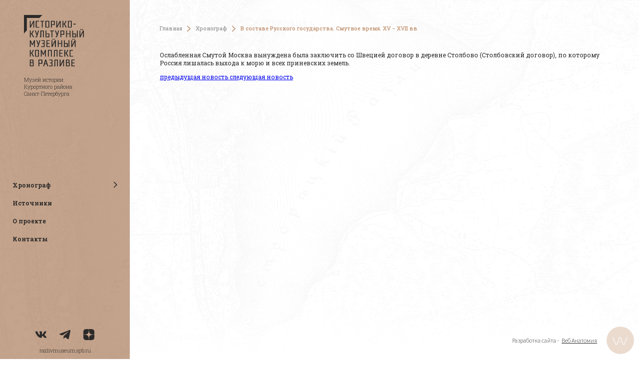

--- FILE ---
content_type: text/html; charset=UTF-8
request_url: https://sestroretskhistory.ru/khronograf/v-sostave-russkogo-gosudarstva-smutnoe-vremya-xv-xvii-vv/28/
body_size: 4726
content:
<!DOCTYPE html>
<html lang="ru">
  <head>
     <meta name="yandex-verification" content="4c5b1c27f4449adb" />
   <link rel="shortcut icon" href="/favicon.ico" type="image/x-icon" />
  	<meta http-equiv="X-UA-Compatible" content="IE=edge" />
  	<meta name="viewport" content="width=device-width, initial-scale=1, maximum-scale=1"/>
  	<meta name="format-detection" content="telephone=no">
  	<!-- Template Basic Images Start -->
  	<!-- <meta property="og:image" content="path/to/image.jpg"> -->
   <title>Хронограф</title>
   <link href="https://fonts.googleapis.com/css2?family=Roboto+Slab:wght@300;400;500;600;700&display=swap" rel="stylesheet">
   <link href="https://fonts.googleapis.com/css2?family=Source+Sans+Pro:wght@300;400;600;700&display=swap" rel="stylesheet">
   <script type="text/javascript" src="https://aishek.github.io/jquery-animateNumber/javascripts/jquery.animateNumber.js"></script>
<meta http-equiv="Content-Type" content="text/html; charset=UTF-8" />
<meta name="robots" content="index, follow" />
<meta name="keywords" content="Keywords" />
<meta name="description" content="Description" />
<link href="/bitrix/cache/css/s1/inner/page_0b7b3fe96fdaa262fb1fe1d4a28ae53b/page_0b7b3fe96fdaa262fb1fe1d4a28ae53b_v1.css?1687891971409" type="text/css"  rel="stylesheet" />
<link href="/bitrix/cache/css/s1/inner/template_00e3641e9033e106f90462ba7f665375/template_00e3641e9033e106f90462ba7f665375_v1.css?168787083362792" type="text/css"  data-template-style="true" rel="stylesheet" />
<script type="text/javascript" src="/assets/development/js/jquery.min.js?168240290386927"></script>
<script type="text/javascript" src="/local/templates/.default/js/jquery.fancybox.min.js?168240290368253"></script>
<script type="text/javascript" src="/local/templates/.default/js/jquery.animateNumber.js?16824029035382"></script>
<script type="text/javascript" src="/assets/development/js/slick.min.js?168240290342863"></script>
<script type="text/javascript" src="/assets/development/js/main.js?16824029032563"></script>
<script type="text/javascript" src="/local/templates/.default/components/bitrix/menu/horizontal_multilevel1/script.js?1682402903470"></script>
<script type="text/javascript">var _ba = _ba || []; _ba.push(["aid", "53c30787091224f96b8f00381c2dac08"]); _ba.push(["host", "sestroretskhistory.ru"]); (function() {var ba = document.createElement("script"); ba.type = "text/javascript"; ba.async = true;ba.src = (document.location.protocol == "https:" ? "https://" : "http://") + "bitrix.info/ba.js";var s = document.getElementsByTagName("script")[0];s.parentNode.insertBefore(ba, s);})();</script>


</head>
<body>


<!-- HEADER  -->
<div class="nav-btn">
  <div class="nav-icon">
    <div class="nav-icon_line"></div>
    <div class="nav-icon_line"></div>
    <div class="nav-icon_line"></div>
  </div>
</div>


<section class="section-inner">
   <a href="/" class="logo-mobile">
     <img src="/assets/development/images/logo.svg" alt="">
   </a>
  <aside class="aside-menu">
  <div class="aside-menu_top">
    <a href="/" class="logo"><img src="/assets/development/images/logo.svg" alt="Историко-культурный музейный комплекс в разливе"></a>
    <div class="aside-menu-title"><span>Музей истории</span> <span>Курортного района</span> Санкт-Петербурга</div>
  </div>
    



<nav class="nav">
<ul class="nav_list content-wrap">
      <li class="nav_item dopmenu">
        <div class="nav_link">Хронограф</div>
        <div class="dopmenu-btn"></div>
        <div class="menu">
                      <div class="menu_block">
              <div href="#" class="menu_title no_link">Раздел I. «Наша предыстория»<br>(от каменного века до Петра I)</div>
                              <a href="/khronograf/predystoriya/" class="menu_link">Предыстория</a>
                              <a href="/khronograf/period-novgorodskogo-i-shvedskogo-vladenij/" class="menu_link">Период Новгородского и шведского владений</a>
                              <a href="/khronograf/v-sostave-russkogo-gosudarstva-smutnoe-vremya-xv-xvii-vv/" class="menu_link">В составе Русского государства. Смутное время. XV − XVII вв</a>
                          </div>
                      <div class="menu_block">
              <div href="#" class="menu_title no_link">Раздел II. Петровская эпоха</div>
                              <a href="/khronograf/petra-tvorene-petrovskij-period/" class="menu_link">«Петра творенье». Петровский период</a>
                              <a href="/khronograf/period-dvorcovyh-perevorotov-ch-1/" class="menu_link">Период дворцовых переворотов. </a>
                          </div>
                      <div class="menu_block">
              <div href="#" class="menu_title no_link">Раздел III. Долгий XIX век</div>
                              <a href="/khronograf/period-pravleniya-aleksandra-I/" class="menu_link">Период правления Александра I</a>
                              <a href="/khronograf/period-pravleniya-nicholas-I/" class="menu_link">Период правления Николая I</a>
                              <a href="/khronograf/period-pravleniya-aleksandra-II/" class="menu_link">Период правления Александра II</a>
                              <a href="/khronograf/period-pravleniya-aleksandra-III/" class="menu_link">Период правления Александра III</a>
                              <a href="/khronograf/period-pravleniya-nicholas-II/" class="menu_link">Период правления Николая II</a>
                          </div>
                      <div class="menu_block">
              <div href="#" class="menu_title no_link">Раздел IV. Короткий XX век</div>
                              <a href="/khronograf/velikaya-rossijskaya-revolyuciya/" class="menu_link">Великая российская революция</a>
                              <a href="/khronograf/grazhdanskaya-vojna /" class="menu_link">Гражданская война </a>
                              <a href="/khronograf/period-nep/" class="menu_link">Период НЭП</a>
                              <a href="/khronograf/industrializaciya/" class="menu_link">Индустриализация</a>
                              <a href="/khronograf/velikaya-otechestvennaya-voyna/" class="menu_link">Великая Отечественная война</a>
                          </div>
                            </div>
      </li>
				<li class="nav_item lvl_1 "><a class="nav_link lvl_1" href="/istochniki/">Источники</a></li>
						<li class="nav_item lvl_1 "><a class="nav_link lvl_1" href="/o-proekte/">О проекте</a></li>
						<li class="nav_item lvl_1 "><a class="nav_link lvl_1" href="/kontakty/">Контакты</a></li>
		</ul>
</nav>

  <div class="aside-menu_bottom">
    <div class="social">
            <a href="https://vk.com/museums_in_razliv" target="blank" class="social_item">
        <svg width="32" height="20" viewBox="0 0 32 20" fill="none" xmlns="http://www.w3.org/2000/svg">
          <path d="M26.5533 11.3707C26.036 10.7174 26.184 10.4267 26.5533 9.84275C26.56 9.83608 30.8307 3.93475 31.2707 1.93341L31.2733 1.93208C31.492 1.20275 31.2733 0.666748 30.216 0.666748H26.7173C25.8267 0.666748 25.416 1.12675 25.196 1.64141C25.196 1.64141 23.4147 5.90541 20.8947 8.66941C20.0813 9.46808 19.7053 9.72408 19.2613 9.72408C19.0427 9.72408 18.7027 9.46808 18.7027 8.73875V1.93208C18.7027 1.05741 18.4533 0.666748 17.716 0.666748H12.2147C11.656 0.666748 11.324 1.07475 11.324 1.45475C11.324 2.28408 12.584 2.47475 12.7147 4.80808V9.87075C12.7147 10.9801 12.5133 11.1841 12.0667 11.1841C10.8773 11.1841 7.99067 6.90275 6.28 2.00275C5.93467 1.05208 5.59733 0.668081 4.7 0.668081H1.2C0.201333 0.668081 0 1.12808 0 1.64275C0 2.55208 1.18933 7.07341 5.53067 13.0467C8.424 17.1241 12.4987 19.3334 16.2053 19.3334C18.4333 19.3334 18.7053 18.8427 18.7053 17.9987C18.7053 14.1027 18.504 13.7347 19.62 13.7347C20.1373 13.7347 21.028 13.9907 23.108 15.9574C25.4853 18.2894 25.876 19.3334 27.2067 19.3334H30.7053C31.7027 19.3334 32.208 18.8427 31.9173 17.8747C31.252 15.8387 26.756 11.6507 26.5533 11.3707Z"/>
        </svg>
      </a>
            <a href="https://t.me/museums_in_razliv" target="blank" class="social_item">
        <svg width="32" height="28" viewBox="0 0 32 28" fill="none" xmlns="http://www.w3.org/2000/svg">
          <path d="M12.5562 18.2412L12.0269 25.6865C12.7842 25.6865 13.1122 25.3612 13.5056 24.9705L17.0562 21.5772L24.4136 26.9652C25.7629 27.7172 26.7136 27.3212 27.0776 25.7239L31.9069 3.09456L31.9082 3.09322C32.3362 1.09856 31.1869 0.318556 29.8722 0.80789L1.48557 11.6759C-0.451763 12.4279 -0.42243 13.5079 1.15624 13.9972L8.41357 16.2545L25.2709 5.70655C26.0642 5.18122 26.7856 5.47189 26.1922 5.99722L12.5562 18.2412Z"/>
        </svg>
      </a>
      <a href="https://zen.yandex.ru/id/5ebd9e043377b63e06ed0ac6" target="blank" class="social_item">
        <svg width="32" height="32" viewBox="0 0 32 32" fill="none" xmlns="http://www.w3.org/2000/svg">
          <path fill-rule="evenodd" clip-rule="evenodd" d="M15.8235 0C9.22845 0.000626892 4.65863 0.0225682 2.3129 2.31323C0.0223548 4.65843 0.000408952 9.44287 0.000408952 15.8234C7.08525 15.6096 10.3251 15.4322 12.9091 12.9089C15.4323 10.3249 15.6097 7.08513 15.8235 0ZM2.31249 29.687C0.021946 27.3418 0 22.5574 0 16.1769C7.08485 16.3907 10.3247 16.5681 12.9087 19.0913C15.4319 21.6753 15.6093 24.9151 15.8231 31.9997C9.22805 31.9997 4.65822 31.9783 2.31249 29.687ZM16.1768 31.9997C16.3906 24.9151 16.5681 21.6753 19.0912 19.0913C21.6752 16.5681 24.9151 16.3907 31.9999 16.1769C31.9993 22.5574 31.9773 27.3418 29.6868 29.687C27.3411 31.9783 22.7719 31.9997 16.1768 31.9997ZM16.1768 0C16.3906 7.08513 16.5681 10.3249 19.0912 12.9089C21.6752 15.4322 24.9151 15.6096 31.9999 15.8234C31.9993 9.44287 31.9773 4.65843 29.6868 2.31323C27.3411 0.0225682 22.7719 0.000626892 16.1768 0Z"/>
        </svg>

      </a>
    </div><!-- end social -->

    <a href="https://www.razlivmuseum.spb.ru/" class="aside-menu-link" target="_blank">razlivmuseum.spb.ru</a>
  </div>

</aside>
<div class="section-content section-content--inner">
    <div class="inner">
  
      <div class="breadcrumbs"><a class="breadcrumbs_item" href="/" title="Главная">Главная</a><a class="breadcrumbs_item" href="/khronograf/" title="Хронограф">Хронограф</a><a href="#" class="breadcrumbs_item active" title="В составе Русского государства. Смутное время. XV − XVII вв">В составе Русского государства. Смутное время. XV − XVII вв</a></div>      <!-- Хронограф -->
      <!-- /khronograf/v-sostave-russkogo-gosudarstva-smutnoe-vremya-xv-xvii-vv/28/ -->
      <div class="date thin"></div>
      <div class="news-body">
		        <div class="news-body_text">
          <p>
	 Ослабленная Смутой Москва вынуждена была заключить со Швецией договор в деревне Столбово (Столбовский договор), по которому Россия лишалась выхода к морю и всех приневских земель.<br>
</p>

        </div>
      </div>
      <div class="news-controls">
		        <a href="/khronograf/v-sostave-russkogo-gosudarstva-smutnoe-vremya-xv-xvii-vv/29/" class="news-controls_item prev">
          <span class="news-controls_title">предыдущая новость</span>
          <span class="news-controls_icon"></span>
        </a>
				        <a href="/khronograf/v-sostave-russkogo-gosudarstva-smutnoe-vremya-xv-xvii-vv/27/" class="news-controls_item next">
          <span class="news-controls_icon"></span>
          <span class="news-controls_title">следующая новость</span>
        </a>
      </div>
</div>

<br>
   </div>
</div>
   <div class="dev dev--hidden-mobile">
      <span>Разработка сайта -</span>
      <a href="https://webanatomy.ru/" target="_blank">Веб Анатомия</a>
      <img src="/assets/development/images/wa.svg" alt="">
   </div>
</section>
<!-- Yandex.Metrika counter -->
<script type="text/javascript" >
   (function(m,e,t,r,i,k,a){m[i]=m[i]||function(){(m[i].a=m[i].a||[]).push(arguments)};
   m[i].l=1*new Date();k=e.createElement(t),a=e.getElementsByTagName(t)[0],k.async=1,k.src=r,a.parentNode.insertBefore(k,a)})
   (window, document, "script", "https://mc.yandex.ru/metrika/tag.js", "ym");

   ym(69664915, "init", {
        clickmap:true,
        trackLinks:true,
        accurateTrackBounce:true,
        webvisor:true
   });
</script>
<noscript><div><img src="https://mc.yandex.ru/watch/69664915" style="position:absolute; left:-9999px;" alt="" /></div></noscript>
<!-- /Yandex.Metrika counter -->
<!-- Global site tag (gtag.js) - Google Analytics -->
<script async src="https://www.googletagmanager.com/gtag/js?id=G-LG8J8XM248"></script>
<script>
  window.dataLayer = window.dataLayer || [];
  function gtag(){dataLayer.push(arguments);}
  gtag('js', new Date());

  gtag('config', 'G-LG8J8XM248');
</script>
</body>
</html>


--- FILE ---
content_type: text/css
request_url: https://sestroretskhistory.ru/bitrix/cache/css/s1/inner/page_0b7b3fe96fdaa262fb1fe1d4a28ae53b/page_0b7b3fe96fdaa262fb1fe1d4a28ae53b_v1.css?1687891971409
body_size: 235
content:


/* Start:/local/templates/.default/components/bitrix/news/khronograf/bitrix/news.detail/.default/style.css?1682402903155*/
div.news-detail
{
	word-wrap: break-word;
}
div.news-detail img.detail_picture
{
	float:left;
	margin:0 8px 6px 1px;
}
.news-date-time
{
	color:#486DAA;
}

/* End */
/* /local/templates/.default/components/bitrix/news/khronograf/bitrix/news.detail/.default/style.css?1682402903155 */


--- FILE ---
content_type: text/css
request_url: https://sestroretskhistory.ru/bitrix/cache/css/s1/inner/template_00e3641e9033e106f90462ba7f665375/template_00e3641e9033e106f90462ba7f665375_v1.css?168787083362792
body_size: 10230
content:


/* Start:/local/templates/.default/css/jquery.fancybox.min.css?168240290312795*/
body.compensate-for-scrollbar{overflow:hidden}.fancybox-active{height:auto}.fancybox-is-hidden{left:-9999px;margin:0;position:absolute!important;top:-9999px;visibility:hidden}.fancybox-container{-webkit-backface-visibility:hidden;height:100%;left:0;outline:none;position:fixed;-webkit-tap-highlight-color:transparent;top:0;-ms-touch-action:manipulation;touch-action:manipulation;transform:translateZ(0);width:100%;z-index:99992}.fancybox-container *{box-sizing:border-box}.fancybox-bg,.fancybox-inner,.fancybox-outer,.fancybox-stage{bottom:0;left:0;position:absolute;right:0;top:0}.fancybox-outer{-webkit-overflow-scrolling:touch;overflow-y:auto}.fancybox-bg{background:#1e1e1e;opacity:0;transition-duration:inherit;transition-property:opacity;transition-timing-function:cubic-bezier(.47,0,.74,.71)}.fancybox-is-open .fancybox-bg{opacity:.9;transition-timing-function:cubic-bezier(.22,.61,.36,1)}.fancybox-caption,.fancybox-infobar,.fancybox-navigation .fancybox-button,.fancybox-toolbar{direction:ltr;opacity:0;position:absolute;transition:opacity .25s ease,visibility 0s ease .25s;visibility:hidden;z-index:99997}.fancybox-show-caption .fancybox-caption,.fancybox-show-infobar .fancybox-infobar,.fancybox-show-nav .fancybox-navigation .fancybox-button,.fancybox-show-toolbar .fancybox-toolbar{opacity:1;transition:opacity .25s ease 0s,visibility 0s ease 0s;visibility:visible}.fancybox-infobar{color:#ccc;font-size:13px;-webkit-font-smoothing:subpixel-antialiased;height:44px;left:0;line-height:44px;min-width:44px;mix-blend-mode:difference;padding:0 10px;pointer-events:none;top:0;-webkit-touch-callout:none;-webkit-user-select:none;-moz-user-select:none;-ms-user-select:none;user-select:none}.fancybox-toolbar{right:0;top:0}.fancybox-stage{direction:ltr;overflow:visible;transform:translateZ(0);z-index:99994}.fancybox-is-open .fancybox-stage{overflow:hidden}.fancybox-slide{-webkit-backface-visibility:hidden;display:none;height:100%;left:0;outline:none;overflow:auto;-webkit-overflow-scrolling:touch;padding:44px;position:absolute;text-align:center;top:0;transition-property:transform,opacity;white-space:normal;width:100%;z-index:99994}.fancybox-slide:before{content:"";display:inline-block;font-size:0;height:100%;vertical-align:middle;width:0}.fancybox-is-sliding .fancybox-slide,.fancybox-slide--current,.fancybox-slide--next,.fancybox-slide--previous{display:block}.fancybox-slide--image{overflow:hidden;padding:44px 0}.fancybox-slide--image:before{display:none}.fancybox-slide--html{padding:6px}.fancybox-content{background:#fff;display:inline-block;margin:0;max-width:100%;overflow:auto;-webkit-overflow-scrolling:touch;padding:44px;position:relative;text-align:left;vertical-align:middle}.fancybox-slide--image .fancybox-content{animation-timing-function:cubic-bezier(.5,0,.14,1);-webkit-backface-visibility:hidden;background:transparent;background-repeat:no-repeat;background-size:100% 100%;left:0;max-width:none;overflow:visible;padding:0;position:absolute;top:0;transform-origin:top left;transition-property:transform,opacity;-webkit-user-select:none;-moz-user-select:none;-ms-user-select:none;user-select:none;z-index:99995}.fancybox-can-zoomOut .fancybox-content{cursor:zoom-out}.fancybox-can-zoomIn .fancybox-content{cursor:zoom-in}.fancybox-can-pan .fancybox-content,.fancybox-can-swipe .fancybox-content{cursor:grab}.fancybox-is-grabbing .fancybox-content{cursor:grabbing}.fancybox-container [data-selectable=true]{cursor:text}.fancybox-image,.fancybox-spaceball{background:transparent;border:0;height:100%;left:0;margin:0;max-height:none;max-width:none;padding:0;position:absolute;top:0;-webkit-user-select:none;-moz-user-select:none;-ms-user-select:none;user-select:none;width:100%}.fancybox-spaceball{z-index:1}.fancybox-slide--iframe .fancybox-content,.fancybox-slide--map .fancybox-content,.fancybox-slide--pdf .fancybox-content,.fancybox-slide--video .fancybox-content{height:100%;overflow:visible;padding:0;width:100%}.fancybox-slide--video .fancybox-content{background:#000}.fancybox-slide--map .fancybox-content{background:#e5e3df}.fancybox-slide--iframe .fancybox-content{background:#fff}.fancybox-iframe,.fancybox-video{background:transparent;border:0;display:block;height:100%;margin:0;overflow:hidden;padding:0;width:100%}.fancybox-iframe{left:0;position:absolute;top:0}.fancybox-error{background:#fff;cursor:default;max-width:400px;padding:40px;width:100%}.fancybox-error p{color:#444;font-size:16px;line-height:20px;margin:0;padding:0}.fancybox-button{background:rgba(30,30,30,.6);border:0;border-radius:0;box-shadow:none;cursor:pointer;display:inline-block;height:44px;margin:0;padding:10px;position:relative;transition:color .2s;vertical-align:top;visibility:inherit;width:44px}.fancybox-button,.fancybox-button:link,.fancybox-button:visited{color:#ccc}.fancybox-button:hover{color:#fff}.fancybox-button:focus{outline:none}.fancybox-button.fancybox-focus{outline:1px dotted}.fancybox-button[disabled],.fancybox-button[disabled]:hover{color:#888;cursor:default;outline:none}.fancybox-button div{height:100%}.fancybox-button svg{display:block;height:100%;overflow:visible;position:relative;width:100%}.fancybox-button svg path{fill:currentColor;stroke-width:0}.fancybox-button--fsenter svg:nth-child(2),.fancybox-button--fsexit svg:first-child,.fancybox-button--pause svg:first-child,.fancybox-button--play svg:nth-child(2){display:none}.fancybox-progress{background:#ff5268;height:2px;left:0;position:absolute;right:0;top:0;transform:scaleX(0);transform-origin:0;transition-property:transform;transition-timing-function:linear;z-index:99998}.fancybox-close-small{background:transparent;border:0;border-radius:0;color:#ccc;cursor:pointer;opacity:.8;padding:8px;position:absolute;right:-12px;top:-44px;z-index:401}.fancybox-close-small:hover{color:#fff;opacity:1}.fancybox-slide--html .fancybox-close-small{color:currentColor;padding:10px;right:0;top:0}.fancybox-slide--image.fancybox-is-scaling .fancybox-content{overflow:hidden}.fancybox-is-scaling .fancybox-close-small,.fancybox-is-zoomable.fancybox-can-pan .fancybox-close-small{display:none}.fancybox-navigation .fancybox-button{background-clip:content-box;height:100px;opacity:0;position:absolute;top:calc(50% - 50px);width:70px}.fancybox-navigation .fancybox-button div{padding:7px}.fancybox-navigation .fancybox-button--arrow_left{left:0;left:env(safe-area-inset-left);padding:31px 26px 31px 6px}.fancybox-navigation .fancybox-button--arrow_right{padding:31px 6px 31px 26px;right:0;right:env(safe-area-inset-right)}.fancybox-caption{background:linear-gradient(0deg,rgba(0,0,0,.85) 0,rgba(0,0,0,.3) 50%,rgba(0,0,0,.15) 65%,rgba(0,0,0,.075) 75.5%,rgba(0,0,0,.037) 82.85%,rgba(0,0,0,.019) 88%,transparent);bottom:0;color:#eee;font-size:14px;font-weight:400;left:0;line-height:1.5;padding:75px 44px 25px;pointer-events:none;right:0;text-align:center;z-index:99996}@supports (padding:max(0px)){.fancybox-caption{padding:75px max(44px,env(safe-area-inset-right)) max(25px,env(safe-area-inset-bottom)) max(44px,env(safe-area-inset-left))}}.fancybox-caption--separate{margin-top:-50px}.fancybox-caption__body{max-height:50vh;overflow:auto;pointer-events:all}.fancybox-caption a,.fancybox-caption a:link,.fancybox-caption a:visited{color:#ccc;text-decoration:none}.fancybox-caption a:hover{color:#fff;text-decoration:underline}.fancybox-loading{animation:a 1s linear infinite;background:transparent;border:4px solid #888;border-bottom-color:#fff;border-radius:50%;height:50px;left:50%;margin:-25px 0 0 -25px;opacity:.7;padding:0;position:absolute;top:50%;width:50px;z-index:99999}@keyframes a{to{transform:rotate(1turn)}}.fancybox-animated{transition-timing-function:cubic-bezier(0,0,.25,1)}.fancybox-fx-slide.fancybox-slide--previous{opacity:0;transform:translate3d(-100%,0,0)}.fancybox-fx-slide.fancybox-slide--next{opacity:0;transform:translate3d(100%,0,0)}.fancybox-fx-slide.fancybox-slide--current{opacity:1;transform:translateZ(0)}.fancybox-fx-fade.fancybox-slide--next,.fancybox-fx-fade.fancybox-slide--previous{opacity:0;transition-timing-function:cubic-bezier(.19,1,.22,1)}.fancybox-fx-fade.fancybox-slide--current{opacity:1}.fancybox-fx-zoom-in-out.fancybox-slide--previous{opacity:0;transform:scale3d(1.5,1.5,1.5)}.fancybox-fx-zoom-in-out.fancybox-slide--next{opacity:0;transform:scale3d(.5,.5,.5)}.fancybox-fx-zoom-in-out.fancybox-slide--current{opacity:1;transform:scaleX(1)}.fancybox-fx-rotate.fancybox-slide--previous{opacity:0;transform:rotate(-1turn)}.fancybox-fx-rotate.fancybox-slide--next{opacity:0;transform:rotate(1turn)}.fancybox-fx-rotate.fancybox-slide--current{opacity:1;transform:rotate(0deg)}.fancybox-fx-circular.fancybox-slide--previous{opacity:0;transform:scale3d(0,0,0) translate3d(-100%,0,0)}.fancybox-fx-circular.fancybox-slide--next{opacity:0;transform:scale3d(0,0,0) translate3d(100%,0,0)}.fancybox-fx-circular.fancybox-slide--current{opacity:1;transform:scaleX(1) translateZ(0)}.fancybox-fx-tube.fancybox-slide--previous{transform:translate3d(-100%,0,0) scale(.1) skew(-10deg)}.fancybox-fx-tube.fancybox-slide--next{transform:translate3d(100%,0,0) scale(.1) skew(10deg)}.fancybox-fx-tube.fancybox-slide--current{transform:translateZ(0) scale(1)}@media (max-height:576px){.fancybox-slide{padding-left:6px;padding-right:6px}.fancybox-slide--image{padding:6px 0}.fancybox-close-small{right:-6px}.fancybox-slide--image .fancybox-close-small{background:#4e4e4e;color:#f2f4f6;height:36px;opacity:1;padding:6px;right:0;top:0;width:36px}.fancybox-caption{padding-left:12px;padding-right:12px}@supports (padding:max(0px)){.fancybox-caption{padding-left:max(12px,env(safe-area-inset-left));padding-right:max(12px,env(safe-area-inset-right))}}}.fancybox-share{background:#f4f4f4;border-radius:3px;max-width:90%;padding:30px;text-align:center}.fancybox-share h1{color:#222;font-size:35px;font-weight:700;margin:0 0 20px}.fancybox-share p{margin:0;padding:0}.fancybox-share__button{border:0;border-radius:3px;display:inline-block;font-size:14px;font-weight:700;line-height:40px;margin:0 5px 10px;min-width:130px;padding:0 15px;text-decoration:none;transition:all .2s;-webkit-user-select:none;-moz-user-select:none;-ms-user-select:none;user-select:none;white-space:nowrap}.fancybox-share__button:link,.fancybox-share__button:visited{color:#fff}.fancybox-share__button:hover{text-decoration:none}.fancybox-share__button--fb{background:#3b5998}.fancybox-share__button--fb:hover{background:#344e86}.fancybox-share__button--pt{background:#bd081d}.fancybox-share__button--pt:hover{background:#aa0719}.fancybox-share__button--tw{background:#1da1f2}.fancybox-share__button--tw:hover{background:#0d95e8}.fancybox-share__button svg{height:25px;margin-right:7px;position:relative;top:-1px;vertical-align:middle;width:25px}.fancybox-share__button svg path{fill:#fff}.fancybox-share__input{background:transparent;border:0;border-bottom:1px solid #d7d7d7;border-radius:0;color:#5d5b5b;font-size:14px;margin:10px 0 0;outline:none;padding:10px 15px;width:100%}.fancybox-thumbs{background:#ddd;bottom:0;display:none;margin:0;-webkit-overflow-scrolling:touch;-ms-overflow-style:-ms-autohiding-scrollbar;padding:2px 2px 4px;position:absolute;right:0;-webkit-tap-highlight-color:rgba(0,0,0,0);top:0;width:212px;z-index:99995}.fancybox-thumbs-x{overflow-x:auto;overflow-y:hidden}.fancybox-show-thumbs .fancybox-thumbs{display:block}.fancybox-show-thumbs .fancybox-inner{right:212px}.fancybox-thumbs__list{font-size:0;height:100%;list-style:none;margin:0;overflow-x:hidden;overflow-y:auto;padding:0;position:absolute;position:relative;white-space:nowrap;width:100%}.fancybox-thumbs-x .fancybox-thumbs__list{overflow:hidden}.fancybox-thumbs-y .fancybox-thumbs__list::-webkit-scrollbar{width:7px}.fancybox-thumbs-y .fancybox-thumbs__list::-webkit-scrollbar-track{background:#fff;border-radius:10px;box-shadow:inset 0 0 6px rgba(0,0,0,.3)}.fancybox-thumbs-y .fancybox-thumbs__list::-webkit-scrollbar-thumb{background:#2a2a2a;border-radius:10px}.fancybox-thumbs__list a{-webkit-backface-visibility:hidden;backface-visibility:hidden;background-color:rgba(0,0,0,.1);background-position:50%;background-repeat:no-repeat;background-size:cover;cursor:pointer;float:left;height:75px;margin:2px;max-height:calc(100% - 8px);max-width:calc(50% - 4px);outline:none;overflow:hidden;padding:0;position:relative;-webkit-tap-highlight-color:transparent;width:100px}.fancybox-thumbs__list a:before{border:6px solid #ff5268;bottom:0;content:"";left:0;opacity:0;position:absolute;right:0;top:0;transition:all .2s cubic-bezier(.25,.46,.45,.94);z-index:99991}.fancybox-thumbs__list a:focus:before{opacity:.5}.fancybox-thumbs__list a.fancybox-thumbs-active:before{opacity:1}@media (max-width:576px){.fancybox-thumbs{width:110px}.fancybox-show-thumbs .fancybox-inner{right:110px}.fancybox-thumbs__list a{max-width:calc(100% - 10px)}}
/* End */


/* Start:/assets/development/css/main.css?168240290346549*/
* {
  outline: none;
  -webkit-box-sizing: border-box;
  box-sizing: border-box; }

*::before, *::after {
  -webkit-box-sizing: border-box;
  box-sizing: border-box; }

html {
  font-size: 16px; }
  @media (max-width: 1600px) {
    html {
      font-size: 14px; } }
  @media (max-width: 1400px) {
    html {
      font-size: 13px; } }
  @media (max-width: 1300px) {
    html {
      font-size: 12px; } }
  @media (max-width: 1024px) {
    html {
      font-size: 13px; } }
  @media (max-width: 768px) {
    html {
      font-size: 12px; } }
  @media (max-width: 480px) {
    html {
      font-size: 11px; } }

body {
  background-color: #fff;
  margin: 0;
  min-height: 100vh;
  scroll-behavior: smooth;
  font-size: 1rem;
  display: -webkit-box;
  display: -ms-flexbox;
  display: flex;
  -webkit-box-orient: vertical;
  -webkit-box-direction: normal;
  -ms-flex-direction: column;
  flex-direction: column;
  font-family: 'Roboto Slab', serif;
  color: #2B2A29; }

.main-inner {
  -webkit-box-flex: 1;
  -ms-flex-positive: 1;
  flex-grow: 1; }

ul[class], ol[class] {
  list-style: none;
  padding: 0;
  margin: 0; }

h1[class], h2[class], h3[class], h4[class], h5[class] {
  margin-top: 0; }

.uppercase {
  text-transform: uppercase; }

img {
  max-width: 100%;
  display: block; }

input, button, textarea, select {
  font: inherit; }

.container {
  max-width: 1920px;
  width: 100%;
  margin: 0 auto; }

.no-scroll {
  overflow: hidden; }

.link {
  color: #BE8E6B; }
  .link:hover {
    text-decoration: none; }

.section-main {
  width: 100%;
  height: 100vh;
  min-height: 800px;
  display: -webkit-box;
  display: -ms-flexbox;
  display: flex;
  -webkit-box-pack: end;
  -ms-flex-pack: end;
  justify-content: flex-end; }
  @media (max-width: 1700px) {
    .section-main {
      min-height: 670px; } }
  @media (max-width: 1600px) {
    .section-main {
      min-height: 550px; } }
  @media (max-width: 480px) {
    .section-main {
      min-height: 400px; } }

.aside-menu {
  width: 344px;
  z-index: 60;
  height: 100%;
  background-color: #C3A28A;
  background-image: url(/assets/development/css/../images/menu-bg.png);
  -webkit-background-size: cover;
  background-size: cover;
  padding: 61px 0 55px 0;
  display: -webkit-box;
  display: -ms-flexbox;
  display: flex;
  -webkit-box-orient: vertical;
  -webkit-box-direction: normal;
  -ms-flex-direction: column;
  flex-direction: column;
  -webkit-box-pack: justify;
  -ms-flex-pack: justify;
  justify-content: space-between;
  position: fixed;
  left: 0;
  top: 0; }
  @media (max-width: 1600px) {
    .aside-menu {
      width: 260px;
      padding: 50px 0px 40px 0px; } }
  @media (max-width: 1350px) {
    .aside-menu {
      padding: 30px 0px 10px 0px; } }
  @media (max-width: 1024px) {
    .aside-menu {
      width: 100%;
      height: auto;
      bottom: 0;
      overflow-y: scroll;
      opacity: 0;
      visibility: hidden;
      padding: 40px 0px 30px 0px; }
      .aside-menu.active {
        opacity: 1;
        visibility: visible; } }
  @media (max-width: 480px) {
    .aside-menu {
      padding: 40px 0; } }

.menu {
  position: absolute;
  top: 0;
  left: 344px;
  background: #EBDBCF;
  z-index: 10000;
  width: 100vw;
  height: 100%;
  padding: 185px 158px;
  opacity: 0;
  visibility: hidden;
  -webkit-transition: all 0.2s ease;
  -o-transition: all 0.2s ease;
  transition: all 0.2s ease;
  overflow-y: auto; }
  @media (max-width: 1600px) {
    .menu {
      left: 260px; } }
  @media (max-width: 1350px) {
    .menu {
      padding: 120px 100px; } }
  @media (max-width: 1024px) {
    .menu {
      position: relative;
      left: 0;
      width: auto;
      height: auto;
      padding: 15px 20px 0 20px;
      display: none;
      -webkit-transition: none;
      -o-transition: none;
      transition: none;
      opacity: 1;
      visibility: visible; } }
  .menu_block {
    margin-bottom: 40px; }
    @media (max-width: 1024px) {
      .menu_block {
        margin-bottom: 20px; } }
  .menu_title, .menu_link {
    color: #2B2A29;
    text-decoration: none;
    display: block;
    font-size: 1.125rem; }
    @media (max-width: 1024px) {
      .menu_title, .menu_link {
        font-size: 1rem; } }
    @media (max-width: 480px) {
      .menu_title, .menu_link {
        font-size: 13px; } }
  .menu_title {
    margin-bottom: 15px;
    font-weight: 600;
    cursor: default; }
    @media (max-width: 1024px) {
      .menu_title {
        margin-bottom: 12px; } }
  .menu_link {
    margin-bottom: 6px; }
    @media (max-width: 1024px) {
      .menu_link {
        margin-bottom: 8px; } }
    .menu_link:hover {
      color: #fff; }

.section-content {
  height: 100%;
  width: calc(100% - 344px);
  background-color: #cfcfcf; }
  @media (max-width: 1600px) {
    .section-content {
      width: calc(100% - 260px); } }
  @media (max-width: 1024px) {
    .section-content {
      width: 100%; } }
  .section-content--inner {
    height: auto; }

.logo {
  display: block;
  padding: 0 48px;
  margin-bottom: 30px; }
  @media (max-width: 1350px) {
    .logo {
      margin-bottom: 20px; } }
  @media (max-width: 480px) {
    .logo {
      padding: 0 30px 0px 30px; } }
  @media (max-width: 1600px) {
    .logo img {
      width: 120px; } }
  @media (max-width: 480px) {
    .logo img {
      width: 80px; } }

.aside-menu-title {
  font-size: 0.875rem;
  font-weight: 300;
  padding: 0 30px 0 48px;
  margin-bottom: 10px; }
  @media (max-width: 480px) {
    .aside-menu-title {
      padding: 0 30px;
      margin-bottom: 20px; } }
  .aside-menu-title span {
    display: block; }

.nav {
  margin-bottom: 10px; }
  @media (max-width: 1024px) {
    .nav {
      margin-bottom: 30px; } }
  .nav_item:hover {
    background: #BE8E6B; }
  .nav_item.dopmenu {
    display: -webkit-box;
    display: -ms-flexbox;
    display: flex;
    -webkit-box-pack: justify;
    -ms-flex-pack: justify;
    justify-content: space-between;
    -webkit-box-align: center;
    -ms-flex-align: center;
    align-items: center; }
    @media (max-width: 1024px) {
      .nav_item.dopmenu {
        display: block;
        padding-bottom: 0;
        position: relative; } }
    .nav_item.dopmenu .nav_link {
      cursor: default; }
      @media (max-width: 1024px) {
        .nav_item.dopmenu .nav_link {
          padding-bottom: 15px; } }
    .nav_item.dopmenu:hover .menu {
      opacity: 1;
      visibility: visible; }
  .nav_link {
    display: block;
    color: #2B2A29;
    text-decoration: none;
    font-size: 1rem;
    font-weight: bold;
    padding: 20px 48px; }
    @media (max-width: 1600px) {
      .nav_link {
        padding: 15px 25px; } }
    @media (max-width: 1350px) {
      .nav_link {
        padding: 10px 25px; } }
    @media (max-width: 1024px) {
      .nav_link {
        padding: 15px 0;
        font-size: 1.25rem;
        text-align: center; } }

.dopmenu-btn {
  width: 7px;
  min-width: 7px;
  height: 13px;
  background-image: url(/assets/development/css/../images/sprite.svg#dopmenu-arrow);
  background-position: center;
  -webkit-background-size: cover;
  background-size: cover;
  display: inline-block;
  margin-right: 25px; }
  @media (max-width: 1024px) {
    .dopmenu-btn {
      position: absolute;
      top: 20px;
      right: 50px;
      margin-right: 0; } }
  @media (max-width: 480px) {
    .dopmenu-btn {
      top: 18px; } }
  .dopmenu-btn.active {
    -webkit-transform: rotate(90deg);
    -ms-transform: rotate(90deg);
    transform: rotate(90deg); }

.social {
  display: -webkit-box;
  display: -ms-flexbox;
  display: flex;
  -webkit-box-align: center;
  -ms-flex-align: center;
  align-items: center;
  margin-bottom: 17px;
  padding: 0 25px;
  -webkit-box-pack: center;
  -ms-flex-pack: center;
  justify-content: center; }
  @media (max-width: 1350px) {
    .social {
      margin-bottom: 6px; } }
  .social_item {
    display: block; }
    .social_item svg {
      fill: #2B2A29;
      -webkit-transition: all 0.2s ease;
      -o-transition: all 0.2s ease;
      transition: all 0.2s ease; }
      @media (max-width: 1600px) {
        .social_item svg {
          -webkit-transform: scale(0.8);
          -ms-transform: scale(0.8);
          transform: scale(0.8);
          -webkit-transform-origin: center;
          -ms-transform-origin: center;
          transform-origin: center; } }
      @media (max-width: 1350px) {
        .social_item svg {
          -webkit-transform: scale(0.7);
          -ms-transform: scale(0.7);
          transform: scale(0.7); } }
    .social_item:hover svg {
      fill: #fff; }
    .social_item:not(:last-child) {
      margin-right: 22px; }
      @media (max-width: 1600px) {
        .social_item:not(:last-child) {
          margin-right: 16px; } }

.aside-menu-link {
  display: block;
  margin: 0 auto;
  font-size: 0.875rem;
  font-weight: 300;
  color: #2B2A29;
  text-decoration: none;
  text-align: center; }
  .aside-menu-link:hover {
    text-decoration: underline; }

.main {
  height: 100%;
  position: relative; }
  .main_text {
    position: absolute;
    bottom: 37%;
    z-index: 50;
    color: #fff;
    left: 88px; }
    @media (max-width: 1700px) {
      .main_text {
        left: 50px; } }
    @media (max-width: 480px) {
      .main_text {
        bottom: 25%;
        left: 0px;
        padding: 0 20px; } }
  .main_subtitle {
    font-weight: bold;
    font-size: 1.5rem;
    line-height: 100%; }
    @media (max-width: 1024px) {
      .main_subtitle {
        line-height: 120%; } }
  .main_title {
    font-weight: 800;
    font-size: 5.375rem;
    line-height: 90%;
    text-shadow: 0px 4px 200px rgba(0, 0, 0, 0.35); }
    @media (max-width: 1700px) {
      .main_title {
        font-size: 5rem; } }
    @media (max-width: 1024px) {
      .main_title {
        font-size: 4rem; } }
    @media (max-width: 480px) {
      .main_title {
        font-size: 3.5rem;
        line-height: 120%; } }

.slider {
  height: 100%;
  position: relative; }
  .slider .slick-list, .slider .slick-track {
    height: 100%; }
  .slider_list {
    height: 100%;
    display: -webkit-box;
    display: -ms-flexbox;
    display: flex; }
  .slider_item {
    height: 100%; }
  .slider_prev, .slider_next {
    width: 64px;
    height: 64px;
    border-radius: 100%;
    background-color: #fff;
    -webkit-box-shadow: 0px 4px 15px rgba(0, 0, 0, 0.1);
    box-shadow: 0px 4px 15px rgba(0, 0, 0, 0.1);
    display: -webkit-box;
    display: -ms-flexbox;
    display: flex;
    -webkit-box-pack: center;
    -ms-flex-pack: center;
    justify-content: center;
    -webkit-box-align: center;
    -ms-flex-align: center;
    align-items: center;
    position: absolute;
    bottom: 95px;
    cursor: pointer;
    -webkit-transition: all 0.2s ease-in-out;
    -o-transition: all 0.2s ease-in-out;
    transition: all 0.2s ease-in-out; }
    @media (max-width: 1600px) {
      .slider_prev, .slider_next {
        width: 50px;
        height: 50px;
        bottom: 55px; } }
    @media (max-width: 480px) {
      .slider_prev, .slider_next {
        bottom: 40px;
        width: 40px;
        height: 40px; } }
    .slider_prev:before, .slider_next:before {
      content: '';
      width: 11px;
      height: 22px;
      display: block;
      background-image: url(/assets/development/css/../images/sprite.svg#slider-arrow);
      -webkit-background-size: cover;
      background-size: cover;
      background-position: center; }
      @media (max-width: 480px) {
        .slider_prev:before, .slider_next:before {
          -webkit-transform: scale(0.9);
          -ms-transform: scale(0.9);
          transform: scale(0.9);
          -webkit-transform-origin: center;
          -ms-transform-origin: center;
          transform-origin: center; } }
    .slider_prev:hover, .slider_next:hover {
      background-color: #BE8E6B; }
      @media (max-width: 480px) {
        .slider_prev:hover, .slider_next:hover {
          background: #fff; } }
      .slider_prev:hover:before, .slider_next:hover:before {
        background-image: url(/assets/development/css/../images/sprite.svg#slider-arrow_hover); }
        @media (max-width: 480px) {
          .slider_prev:hover:before, .slider_next:hover:before {
            background-image: url(/assets/development/css/../images/sprite.svg#slider-arrow); } }
  .slider_next {
    -webkit-transform: rotate(180deg);
    -ms-transform: rotate(180deg);
    transform: rotate(180deg);
    right: 31%; }
    @media (max-width: 1200px) {
      .slider_next {
        right: 40%; } }
    @media (max-width: 480px) {
      .slider_next {
        right: 10px; } }
  .slider_prev {
    left: 31%; }
    @media (max-width: 1200px) {
      .slider_prev {
        left: 40%; } }
    @media (max-width: 480px) {
      .slider_prev {
        left: 10px; } }

.card {
  width: 100%;
  height: 100%; }
  .card_top {
    background-color: #2B2A29;
    height: calc(100% - 128px);
    display: -webkit-box;
    display: -ms-flexbox;
    display: flex;
    -webkit-box-align: end;
    -ms-flex-align: end;
    align-items: flex-end;
    padding: 10px 70px 50px 70px;
    text-align: center;
    color: #fff;
    position: relative;
    background-position: center;
    overflow: hidden;
    text-decoration: none; }
    @media (max-width: 1800px) {
      .card_top {
        padding-bottom: 30px; } }
    @media (max-width: 1600px) {
      .card_top {
        height: calc(100% - 80px);
        padding: 10px 50px 20px 50px; } }
    @media (max-width: 480px) {
      .card_top {
        height: 100%;
        padding: 10px 65px 25px; } }
    .card_top:hover .card_top-img {
      -webkit-transform: scale(1.1);
      -ms-transform: scale(1.1);
      transform: scale(1.1); }
    .card_top:hover:after {
      background-color: rgba(235, 219, 207, 0.6); }
    .card_top:after {
      content: '';
      width: 100%;
      height: 100%;
      display: block;
      position: absolute;
      top: 0;
      left: 0;
      z-index: 1;
      -webkit-transition: all 0.3s ease;
      -o-transition: all 0.3s ease;
      transition: all 0.3s ease; }
  .card_top-img {
    width: 100%;
    height: 100%;
    position: absolute;
    top: 0;
    left: 0;
    -webkit-transition: all 0.2s ease;
    -o-transition: all 0.2s ease;
    transition: all 0.2s ease;
    -o-object-fit: cover;
    object-fit: cover;
    -o-object-position: center;
    object-position: center; }
  .card_text {
    width: 100%;
    text-align: center;
    z-index: 2;
    position: relative;
    color: #fff;
    text-decoration: none; }
  .card_title {
    font-weight: 600;
    font-size: 1.5rem;
    line-height: 120%; }
    @media (max-width: 1700px) {
      .card_title {
        font-size: 1.25rem; } }
    @media (max-width: 480px) {
      .card_title {
        font-weight: 500; } }
  .card_bottom {
    height: 128px;
    background-color: #fff;
    padding: 27px 50px; }
    @media (max-width: 1600px) {
      .card_bottom {
        height: 80px;
        padding: 25px 0px 20px 50px; } }
    @media (max-width: 1300px) {
      .card_bottom {
        padding: 20px 0px 20px 30px; } }
    @media (max-width: 480px) {
      .card_bottom {
        display: none; } }
    .card_bottom--white {
      background-color: #fff; }
    .card_bottom--beige {
      background-color: #EBDBCF; }

.card-year {
  font-size: 1.5rem; }
  .card-year_number {
    font-weight: bold;
    font-size: 4rem; }
    @media (max-width: 1700px) {
      .card-year_number {
        font-size: 3rem; } }
    @media (max-width: 480px) {
      .card-year_number {
        font-size: 2.75rem; } }

.chapter-title {
  font-size: 1rem;
  line-height: 1.313rem;
  color: #2B2A29;
  text-decoration: none;
  font-weight: 600;
  cursor: default; }
  @media (max-width: 1600px) {
    .chapter-title {
      font-size: 0.875rem;
      line-height: 120%; } }
  .chapter-title span {
    display: block; }

.logo-mobile {
  display: none;
  position: absolute;
  top: 22px;
  left: 22px;
  z-index: 50; }
  .logo-mobile img {
    width: 92px;
    z-index: 2;
    position: relative; }
  .logo-mobile:after {
    content: '';
    width: 320px;
    height: 320px;
    display: block;
    background: -webkit-linear-gradient(313.28deg, #917F73 0%, rgba(190, 142, 107, 0) 55.99%);
    background: -o-linear-gradient(313.28deg, #917F73 0%, rgba(190, 142, 107, 0) 55.99%);
    background: linear-gradient(136.72deg, #917F73 0%, rgba(190, 142, 107, 0) 55.99%);
    position: absolute;
    top: -22px;
    left: -22px;
    z-index: 1; }
  @media (max-width: 1024px) {
    .logo-mobile {
      display: block; } }

.nav-btn {
  width: 66px;
  height: 66px;
  background-color: #BE8E6B;
  position: absolute;
  top: 0;
  right: 0;
  z-index: 70;
  cursor: pointer;
  display: none;
  -webkit-box-pack: center;
  -ms-flex-pack: center;
  justify-content: center;
  -webkit-box-align: center;
  -ms-flex-align: center;
  align-items: center; }
  @media (max-width: 1024px) {
    .nav-btn {
      display: -webkit-box;
      display: -ms-flexbox;
      display: flex; } }

.nav-icon.active .nav-icon_line:nth-child(1) {
  -webkit-transform: rotate(45deg) translate(2px, 3px);
  -ms-transform: rotate(45deg) translate(2px, 3px);
  transform: rotate(45deg) translate(2px, 3px); }

.nav-icon.active .nav-icon_line:nth-child(2) {
  display: none; }

.nav-icon.active .nav-icon_line:nth-child(3) {
  -webkit-transform: rotate(-45deg) translate(3px, -4px);
  -ms-transform: rotate(-45deg) translate(3px, -4px);
  transform: rotate(-45deg) translate(3px, -4px); }

.nav-icon_line {
  width: 29px;
  height: 2px;
  margin-bottom: 7px;
  background-color: #fff;
  -webkit-transition: all 300ms cubic-bezier(0.175, 0.885, 0.32, 1.275);
  -o-transition: all 300ms cubic-bezier(0.175, 0.885, 0.32, 1.275);
  transition: all 300ms cubic-bezier(0.175, 0.885, 0.32, 1.275); }
  .nav-icon_line:last-child {
    margin-bottom: 0; }

.section-inner {
  width: 100%;
  min-height: 100vh;
  display: -webkit-box;
  display: -ms-flexbox;
  display: flex;
  -webkit-box-pack: end;
  -ms-flex-pack: end;
  justify-content: flex-end;
  position: relative; }
  .section-inner.blur {
    -webkit-filter: blur(2px);
    filter: blur(2px); }
  .section-inner .logo-mobile:after {
    display: none; }

.inner {
  height: 100%;
  background-color: #fff;
  background-image: url(/assets/development/css/../images/inner_bg.png);
  -webkit-background-size: cover;
  background-size: cover;
  background-position: right;
  padding: 100px 113px 120px 113px;
  position: relative;
  color: #2B2A29; }
  @media (max-width: 1600px) {
    .inner {
      padding: 90px 60px 120px 60px; } }
  @media (max-width: 1024px) {
    .inner {
      padding-top: 150px; } }
  @media (max-width: 480px) {
    .inner {
      padding: 150px 30px 100px 30px; } }
  .inner_wrap {
    display: -webkit-box;
    display: -ms-flexbox;
    display: flex;
    -webkit-box-align: center;
    -ms-flex-align: center;
    align-items: center;
    min-height: 100%; }
    .inner_wrap--padding {
      padding-bottom: 100px; }
      @media (max-width: 1600px) {
        .inner_wrap--padding {
          padding-bottom: 50px; } }
      @media (max-width: 768px) {
        .inner_wrap--padding {
          padding-bottom: 0px; } }
    @media (max-width: 480px) {
      .inner_wrap {
        display: block; } }
  .inner_text {
    width: 100%;
    font-size: 1.125rem;
    line-height: 135%;
    font-family: 'Source Sans Pro', sans-serif;
    font-weight: 300; }
    @media (max-width: 1600px) {
      .inner_text {
        line-height: 130%; } }

.breadcrumbs {
  position: absolute;
  top: 50px;
  left: 113px;
  display: -webkit-box;
  display: -ms-flexbox;
  display: flex;
  -webkit-box-align: center;
  -ms-flex-align: center;
  align-items: center; }
  @media (max-width: 1600px) {
    .breadcrumbs {
      left: 60px; } }
  @media (max-width: 1024px) {
    .breadcrumbs {
      display: none; } }
  .breadcrumbs_item {
    font-size: 0.875rem;
    font-weight: 500;
    color: #979797;
    text-decoration: none;
    display: -webkit-box;
    display: -ms-flexbox;
    display: flex;
    -webkit-box-align: center;
    -ms-flex-align: center;
    align-items: center; }
    .breadcrumbs_item:hover {
      color: #7e7e7e; }
    .breadcrumbs_item:after {
      content: '';
      width: 7px;
      min-width: 7px;
      height: 13px;
      display: block;
      background-image: url(/assets/development/css/../images/sprite.svg#breadcrumbs-arrow);
      background-position: center;
      -webkit-background-size: cover;
      background-size: cover;
      margin-right: 10px;
      margin-left: 10px; }
    .breadcrumbs_item:last-child {
      pointer-events: none;
      color: #BE8E6B; }
      .breadcrumbs_item:last-child:after {
        display: none; }

.inner-title {
  font-size: 3rem;
  line-height: 110%;
  font-family: 'Roboto Slab', serif; }

.content-columns {
  display: -webkit-box;
  display: -ms-flexbox;
  display: flex;
  -webkit-box-align: start;
  -ms-flex-align: start;
  align-items: flex-start; }
  @media (max-width: 768px) {
    .content-columns {
      display: block; } }
  .content-columns--equal {
    -webkit-box-pack: justify;
    -ms-flex-pack: justify;
    justify-content: space-between;
    font-size: 1rem; }
    @media (max-width: 1200px) {
      .content-columns--equal {
        display: block; } }
    @media (max-width: 480px) {
      .content-columns--equal {
        font-size: 1.125rem; } }
    .content-columns--equal .content-columns_item {
      width: 48%; }
      @media (max-width: 1200px) {
        .content-columns--equal .content-columns_item {
          width: 100%; } }
  .content-columns a {
    color: #2B2A29;
    text-decoration: none; }
    .content-columns a:hover {
      text-decoration: underline; }
  .content-columns_img {
    min-width: 386px;
    margin-left: 70px; }
    @media (max-width: 1400px) {
      .content-columns_img {
        margin-left: 40px;
        width: 300px;
        min-width: 300px;
        height: 403px; } }
    @media (max-width: 768px) {
      .content-columns_img {
        margin-left: 0; } }
    @media (max-width: 480px) {
      .content-columns_img {
        width: 100%;
        height: auto;
        min-width: auto; } }

.dev {
  position: absolute;
  right: 30px;
  bottom: 30px;
  display: -webkit-box;
  display: -ms-flexbox;
  display: flex;
  -webkit-box-align: center;
  -ms-flex-align: center;
  align-items: center;
  font-weight: 300;
  font-size: 12px;
  font-family: 'Source Sans Pro', sans-serif;
  color: #2B2A29; }
  @media (max-width: 1600px) {
    .dev {
      bottom: 10px;
      right: 10px; } }
  @media (max-width: 768px) {
    .dev--hidden-mobile {
      display: none; } }
  .dev a {
    color: #2B2A29;
    display: block;
    margin-right: 19px;
    margin-left: 5px; }
    @media (max-width: 480px) {
      .dev a {
        margin-right: 10px; } }
    .dev a:hover {
      text-decoration: none; }
  .dev img {
    -ms-flex-negative: 0;
    flex-shrink: 0; }
    @media (max-width: 480px) {
      .dev img {
        width: 40px;
        height: 40px; } }

.btn {
  background-color: #BE8E6B;
  width: 333px;
  height: 72px;
  font-weight: bold;
  font-size: 1.125rem;
  text-transform: uppercase;
  text-align: center;
  border: none;
  color: #fff !important;
  margin-top: 55px;
  cursor: pointer;
  display: -webkit-box;
  display: -ms-flexbox;
  display: flex;
  -webkit-box-align: center;
  -ms-flex-align: center;
  align-items: center;
  -webkit-box-pack: center;
  -ms-flex-pack: center;
  justify-content: center; }
  @media (max-width: 1200px) {
    .btn {
      margin: 20px 0;
      height: 56px;
      width: 280px; } }
  @media (max-width: 480px) {
    .btn {
      height: 48px;
      width: 220px; } }
  .btn:hover {
    background-color: #b68059;
    text-decoration: none !important; }

.contacts-block {
  position: relative;
  padding-right: 100px;
  margin-bottom: 25px; }
  .contacts-block img {
    position: absolute;
    top: 0;
    right: 0; }
    @media (max-width: 480px) {
      .contacts-block img {
        position: relative; } }

.img-w-caption {
  width: 500px;
  min-width: 500px; }
  @media (max-width: 1600px) {
    .img-w-caption {
      width: 300px;
      min-width: 300px;
      overflow: hidden; } }
  @media (max-width: 480px) {
    .img-w-caption {
      width: 100%;
      min-width: auto; } }
  .img-w-caption_top {
    display: -webkit-box;
    display: -ms-flexbox;
    display: flex;
    margin-bottom: 18px;
    -webkit-box-pack: justify;
    -ms-flex-pack: justify;
    justify-content: space-between; }
  .img-w-caption_img {
    display: block; }
    .img-w-caption_img:not(:last-child) {
      margin-right: 10px; }
      @media (max-width: 1600px) {
        .img-w-caption_img:not(:last-child) {
          margin-right: 0; } }
    @media (max-width: 1600px) {
      .img-w-caption_img {
        width: 48%;
        height: 120px;
        overflow: hidden; }
        .img-w-caption_img img {
          -o-object-fit: cover;
          object-fit: cover;
          -o-object-position: center;
          object-position: center;
          width: 100%;
          height: 100%; } }
  .img-w-caption_bottom {
    color: #2B2A29;
    font-weight: 600;
    font-size: 0.75rem;
    line-height: 110%; }

.slide .inner-title {
  margin-bottom: 20px;
  font-size: 1.5rem; }
  @media (max-width: 1600px) {
    .slide .inner-title {
      margin-bottom: 10px; } }

.slide_wrap {
  display: -webkit-box;
  display: -ms-flexbox;
  display: flex;
  min-height: 550px; }
  @media (max-width: 1600px) {
    .slide_wrap {
      min-height: 400px; } }
  @media (max-width: 1350px) {
    .slide_wrap {
      min-height: 0; } }
  @media (max-width: 768px) {
    .slide_wrap {
      display: block; } }

.slide_text {
  margin-right: 50px;
  min-height: 200px;
  -webkit-box-flex: 1;
  -ms-flex-positive: 1;
  flex-grow: 1; }
  @media (max-width: 480px) {
    .slide_text {
      margin-right: 0;
      min-height: 0; } }

.slide_img {
  -ms-flex-negative: 0;
  flex-shrink: 0;
  position: relative;
  padding-bottom: 203px; }
  @media (max-width: 1600px) {
    .slide_img {
      width: 300px;
      padding-bottom: 120px; } }
  @media (max-width: 480px) {
    .slide_img {
      width: 100%;
      padding-bottom: 5px; } }

.slide a {
  color: #BE8E6B; }
  .slide a:hover {
    text-decoration: none; }

.c-slider_prev, .c-slider_next {
  width: 64px;
  height: 64px;
  border-radius: 100%;
  background-color: #fff;
  -webkit-box-shadow: 0px 4px 15px rgba(0, 0, 0, 0.1);
  box-shadow: 0px 4px 15px rgba(0, 0, 0, 0.1);
  display: -webkit-box;
  display: -ms-flexbox;
  display: flex;
  -webkit-box-pack: center;
  -ms-flex-pack: center;
  justify-content: center;
  -webkit-box-align: center;
  -ms-flex-align: center;
  align-items: center;
  position: absolute;
  bottom: 5px;
  cursor: pointer;
  -webkit-transition: all 0.2s ease-in-out;
  -o-transition: all 0.2s ease-in-out;
  transition: all 0.2s ease-in-out; }
  @media (max-width: 1600px) {
    .c-slider_prev, .c-slider_next {
      width: 50px;
      height: 50px; } }
  @media (max-width: 480px) {
    .c-slider_prev, .c-slider_next {
      width: 40px;
      height: 40px;
      bottom: 0px; } }
  .c-slider_prev:before, .c-slider_next:before {
    content: '';
    width: 11px;
    height: 22px;
    display: block;
    background-image: url(/assets/development/css/../images/sprite.svg#slider-arrow);
    -webkit-background-size: cover;
    background-size: cover;
    background-position: center; }
    @media (max-width: 480px) {
      .c-slider_prev:before, .c-slider_next:before {
        -webkit-transform: scale(0.8);
        -ms-transform: scale(0.8);
        transform: scale(0.8);
        -webkit-transform-origin: center;
        -ms-transform-origin: center;
        transform-origin: center; } }
  .c-slider_prev:hover, .c-slider_next:hover {
    background-color: #BE8E6B; }
    @media (max-width: 480px) {
      .c-slider_prev:hover, .c-slider_next:hover {
        background-color: #fff; } }
    .c-slider_prev:hover:before, .c-slider_next:hover:before {
      background-image: url(/assets/development/css/../images/sprite.svg#slider-arrow_hover); }
      @media (max-width: 480px) {
        .c-slider_prev:hover:before, .c-slider_next:hover:before {
          background-image: url(/assets/development/css/../images/sprite.svg#slider-arrow); } }

.c-slider_next {
  -webkit-transform: rotate(180deg);
  -ms-transform: rotate(180deg);
  transform: rotate(180deg);
  right: 5px; }
  @media (max-width: 768px) {
    .c-slider_next {
      right: 15px; } }

.c-slider_prev {
  left: 5px; }
  @media (max-width: 768px) {
    .c-slider_prev {
      left: 15px; } }

.c-slider-controls {
  position: relative;
  padding: 0 85px 9px 85px;
  position: absolute;
  bottom: 112px;
  left: 0;
  width: 100%; }
  @media (max-width: 1600px) {
    .c-slider-controls {
      bottom: 72px; } }
  @media (max-width: 768px) {
    .c-slider-controls {
      bottom: 20px;
      padding-bottom: 0; } }

.chapter-block {
  height: 110px;
  background-color: #fff;
  padding: 27px 34px;
  position: absolute;
  bottom: 0;
  left: 0;
  width: 100%; }
  @media (max-width: 1600px) {
    .chapter-block {
      height: 70px;
      padding: 15px 10px 10px 30px; } }
  @media (max-width: 1350px) {
    .chapter-block {
      height: 70px;
      padding: 12px 30px; } }
  @media (max-width: 768px) {
    .chapter-block {
      display: none; } }

.scale {
  position: relative;
  padding-bottom: 0px;
  font-family: 'Roboto Slab', serif; }
  .scale:after {
    content: '';
    width: 100%;
    height: 1px;
    background-color: #BE8E6B;
    display: block;
    bottom: 20px;
    position: absolute;
    left: 0;
    z-index: 1; }
    @media (max-width: 1600px) {
      .scale:after {
        bottom: 14px; } }
  .scale_list {
    z-index: 2; }
  .scale_item {
    text-align: center;
    position: relative;
    padding-bottom: 46px;
    cursor: pointer;
    z-index: 3; }
    @media (max-width: 1600px) {
      .scale_item {
        padding-bottom: 33px; } }
    @media (max-width: 480px) {
      .scale_item {
        padding-bottom: 32px; } }
    .scale_item.active:after, .scale_item.slick-current:after {
      opacity: 1; }
    .scale_item.active:before, .scale_item.slick-current:before {
      background-color: #BE8E6B; }
    .scale_item:before {
      content: '';
      width: 25px;
      height: 25px;
      background-color: #fff;
      border-radius: 50%;
      border: 1px solid #BE8E6B;
      display: block;
      position: absolute;
      left: 50%;
      margin-left: -12px;
      bottom: 8px;
      z-index: 3; }
      @media (max-width: 1600px) {
        .scale_item:before {
          width: 18px;
          height: 18px;
          margin-left: -9px;
          bottom: 6px; } }
    .scale_item:after {
      content: '';
      width: 41px;
      height: 41px;
      background-color: #fff;
      border-radius: 50%;
      border: 1px solid #BE8E6B;
      display: block;
      position: absolute;
      left: 50%;
      margin-left: -20px;
      bottom: 0;
      z-index: 1;
      opacity: 0; }
      @media (max-width: 1600px) {
        .scale_item:after {
          width: 30px;
          height: 30px;
          margin-left: -15px; } }
  .scale_title {
    font-weight: bold;
    font-size: 0.875rem;
    color: #BE8E6B;
    height: 33px;
    display: block; }
    @media (max-width: 1600px) {
      .scale_title {
        height: 30px; } }
    @media (max-width: 1350px) {
      .scale_title {
        height: 25px; } }
    @media (max-width: 480px) {
      .scale_title {
        height: 23px; } }
    .scale_title span {
      font-size: 1.25rem;
      line-height: 90%;
      display: block; }
      @media (max-width: 1600px) {
        .scale_title span {
          font-size: 1.125rem; } }

.modal {
  position: fixed;
  top: 0;
  left: 0;
  background-color: rgba(207, 207, 207, 0.6);
  width: 100%;
  height: 100%;
  z-index: 100;
  padding: 20px;
  overflow-y: auto;
  -webkit-transition: all 0.2s ease;
  -o-transition: all 0.2s ease;
  transition: all 0.2s ease;
  opacity: 0;
  visibility: hidden; }
  @media (max-width: 480px) {
    .modal {
      padding: 15px; } }
  .modal.active {
    opacity: 1;
    visibility: visible; }
  .modal_wrap {
    width: 100%;
    min-height: 100%;
    display: -webkit-box;
    display: -ms-flexbox;
    display: flex;
    -webkit-box-pack: center;
    -ms-flex-pack: center;
    justify-content: center;
    -webkit-box-align: center;
    -ms-flex-align: center;
    align-items: center; }
  .modal_block {
    max-width: 1014px;
    background-color: #fff;
    padding: 84px 73px;
    position: relative;
    font-weight: 300;
    font-size: 1.125rem;
    -webkit-box-shadow: 0px 0px 20px rgba(0, 0, 0, 0.2);
    box-shadow: 0px 0px 20px rgba(0, 0, 0, 0.2); }
    @media (max-width: 480px) {
      .modal_block {
        padding: 40px 30px; } }
  .modal_title {
    color: #0F0F0F;
    font-size: 1.25rem; }

.modal-close {
  width: 48px;
  height: 48px;
  background-color: #BE8E6B;
  position: absolute;
  top: -15px;
  right: -15px;
  cursor: pointer;
  border-radius: 50%;
  -webkit-transition: all 0.2s ease;
  -o-transition: all 0.2s ease;
  transition: all 0.2s ease;
  display: -webkit-box;
  display: -ms-flexbox;
  display: flex;
  -webkit-box-pack: center;
  -ms-flex-pack: center;
  justify-content: center;
  -webkit-box-align: center;
  -ms-flex-align: center;
  align-items: center; }
  @media (max-width: 480px) {
    .modal-close {
      top: 5px;
      right: 5px;
      width: 40px;
      height: 40px; } }
  .modal-close:hover {
    background-color: #b68059; }
  .modal-close:after {
    content: '';
    width: 16px;
    height: 16px;
    background-image: url(/assets/development/css/../images/sprite.svg#modal-close);
    -webkit-background-size: cover;
    background-size: cover;
    background-repeat: no-repeat;
    background-position: center;
    display: block; }

.modal-columns {
  display: -webkit-box;
  display: -ms-flexbox;
  display: flex; }
  @media (max-width: 1024px) {
    .modal-columns {
      display: block; } }
  .modal-columns_img {
    -ms-flex-negative: 0;
    flex-shrink: 0;
    margin-left: 50px; }
    @media (max-width: 1024px) {
      .modal-columns_img {
        margin: 20px 0 0 0; }
        .modal-columns_img img {
          margin: 0 auto; } }

.numbers {
  position: absolute;
  bottom: 0px;
  right: 0;
  display: -webkit-box;
  display: -ms-flexbox;
  display: flex;
  z-index: 200; }
  @media (max-width: 1600px) {
    .numbers {
      bottom: 1px;
      -webkit-transform: scale(0.5);
      -ms-transform: scale(0.5);
      transform: scale(0.5);
      -webkit-transform-origin: bottom right;
      -ms-transform-origin: bottom right;
      transform-origin: bottom right; } }
  @media (max-width: 768px) {
    .numbers {
      display: none; } }
  .numbers_item {
    width: 127px;
    height: 230px;
    background-image: url(/assets/development/css/../images/numbers.png);
    background-repeat: no-repeat;
    background-position: center -2752px; }

.slide.slick-current .numbers_item.num1 {
  -webkit-animation: 1s cubic-bezier(0.175, 0.9, 0.3, 1.1) moveNumbers1 forwards;
  animation: 1s cubic-bezier(0.175, 0.9, 0.3, 1.1) moveNumbers1 forwards; }

.slide.slick-current .numbers_item.num2 {
  -webkit-animation: 1s cubic-bezier(0.175, 0.9, 0.3, 1.1) moveNumbers2 forwards;
  animation: 1s cubic-bezier(0.175, 0.9, 0.3, 1.1) moveNumbers2 forwards; }

.slide.slick-current .numbers_item.num3 {
  -webkit-animation: 1s cubic-bezier(0.175, 0.9, 0.3, 1.1) moveNumbers3 forwards;
  animation: 1s cubic-bezier(0.175, 0.9, 0.3, 1.1) moveNumbers3 forwards; }

.slide.slick-current .numbers_item.num4 {
  -webkit-animation: 1s cubic-bezier(0.175, 0.9, 0.3, 1.1) moveNumbers4 forwards;
  animation: 1s cubic-bezier(0.175, 0.9, 0.3, 1.1) moveNumbers4 forwards; }

.slide.slick-current .numbers_item.num5 {
  -webkit-animation: 1s cubic-bezier(0.175, 0.9, 0.3, 1.1) moveNumbers5 forwards;
  animation: 1s cubic-bezier(0.175, 0.9, 0.3, 1.1) moveNumbers5 forwards; }

.slide.slick-current .numbers_item.num6 {
  -webkit-animation: 1s cubic-bezier(0.175, 0.9, 0.3, 1.1) moveNumbers6 forwards;
  animation: 1s cubic-bezier(0.175, 0.9, 0.3, 1.1) moveNumbers6 forwards; }

.slide.slick-current .numbers_item.num7 {
  -webkit-animation: 1s cubic-bezier(0.175, 0.9, 0.3, 1.1) moveNumbers7 forwards;
  animation: 1s cubic-bezier(0.175, 0.9, 0.3, 1.1) moveNumbers7 forwards; }

.slide.slick-current .numbers_item.num8 {
  -webkit-animation: 1s cubic-bezier(0.175, 0.9, 0.3, 1.1) moveNumbers8 forwards;
  animation: 1s cubic-bezier(0.175, 0.9, 0.3, 1.1) moveNumbers8 forwards; }

.slide.slick-current .numbers_item.num9 {
  -webkit-animation: 1s cubic-bezier(0.175, 0.9, 0.3, 1.1) moveNumbers9 forwards;
  animation: 1s cubic-bezier(0.175, 0.9, 0.3, 1.1) moveNumbers9 forwards; }

.slide.slick-current .numbers_item.numV {
  -webkit-animation: 1s cubic-bezier(0.175, 0.9, 0.3, 1.1) moveNumbersV forwards;
  animation: 1s cubic-bezier(0.175, 0.9, 0.3, 1.1) moveNumbersV forwards; }

.slide.slick-current .numbers_item.numI {
  -webkit-animation: 1s cubic-bezier(0.175, 0.9, 0.3, 1.1) moveNumbersI forwards;
  animation: 1s cubic-bezier(0.175, 0.9, 0.3, 1.1) moveNumbersI forwards; }

.slide.slick-current .numbers_item.num0 {
  -webkit-animation: 1s cubic-bezier(0.175, 0.9, 0.3, 1.1) moveNumbers0 forwards;
  animation: 1s cubic-bezier(0.175, 0.9, 0.3, 1.1) moveNumbers0 forwards; }

@-webkit-keyframes moveNumbers1 {
  from {
    background-position: center -202px; }
  to {
    background-position: center -20px; } }

@keyframes moveNumbers1 {
  from {
    background-position: center -202px; }
  to {
    background-position: center -20px; } }

@-webkit-keyframes moveNumbers2 {
  from {
    background-position: center 0; }
  to {
    background-position: center -268px; } }

@keyframes moveNumbers2 {
  from {
    background-position: center 0; }
  to {
    background-position: center -268px; } }

@-webkit-keyframes moveNumbers3 {
  from {
    background-position: center -764px; }
  to {
    background-position: center -514px; } }

@keyframes moveNumbers3 {
  from {
    background-position: center -764px; }
  to {
    background-position: center -514px; } }

@-webkit-keyframes moveNumbers4 {
  from {
    background-position: center -514px; }
  to {
    background-position: center -764px; } }

@keyframes moveNumbers4 {
  from {
    background-position: center -514px; }
  to {
    background-position: center -764px; } }

@-webkit-keyframes moveNumbers5 {
  from {
    background-position: center -514px; }
  to {
    background-position: center -1014px; } }

@keyframes moveNumbers5 {
  from {
    background-position: center -514px; }
  to {
    background-position: center -1014px; } }

@-webkit-keyframes moveNumbers6 {
  from {
    background-position: center -1500px; }
  to {
    background-position: center -1260px; } }

@keyframes moveNumbers6 {
  from {
    background-position: center -1500px; }
  to {
    background-position: center -1260px; } }

@-webkit-keyframes moveNumbers7 {
  from {
    background-position: center -514px; }
  to {
    background-position: center -1510px; } }

@keyframes moveNumbers7 {
  from {
    background-position: center -514px; }
  to {
    background-position: center -1510px; } }

@-webkit-keyframes moveNumbers8 {
  from {
    background-position: center -1514px; }
  to {
    background-position: center -1760px; } }

@keyframes moveNumbers8 {
  from {
    background-position: center -1514px; }
  to {
    background-position: center -1760px; } }

@-webkit-keyframes moveNumbers9 {
  from {
    background-position: center -1914px; }
  to {
    background-position: center -2010px; } }

@keyframes moveNumbers9 {
  from {
    background-position: center -1914px; }
  to {
    background-position: center -2010px; } }

@-webkit-keyframes moveNumbersV {
  from {
    background-position: center -2500px; }
  to {
    background-position: center -2248px; } }

@keyframes moveNumbersV {
  from {
    background-position: center -2500px; }
  to {
    background-position: center -2248px; } }

@-webkit-keyframes moveNumbersI {
  from {
    background-position: center -2000px; }
  to {
    background-position: center -2500px; } }

@keyframes moveNumbersI {
  from {
    background-position: center -2000px; }
  to {
    background-position: center -2500px; } }

@-webkit-keyframes moveNumbers0 {
  from {
    background-position: center -2700px; }
  to {
    background-position: center -2752px; } }

@keyframes moveNumbers0 {
  from {
    background-position: center -2700px; }
  to {
    background-position: center -2752px; } }

.istoc_item .istoc_text {
  margin-bottom: 20px; }

.single-img {
  width: 375px;
  min-width: 375px;
  padding-bottom: 5px; }
  @media (max-width: 1600px) {
    .single-img {
      width: 300px;
      min-width: 300px; } }
  @media (max-width: 480px) {
    .single-img {
      width: 200px;
      min-width: 200px; } }
  .single-img_img {
    background: #F1EEEC;
    width: 100%;
    height: 345px;
    margin-bottom: 10px;
    display: -webkit-box;
    display: -ms-flexbox;
    display: flex;
    -webkit-box-pack: center;
    -ms-flex-pack: center;
    justify-content: center;
    -webkit-box-align: center;
    -ms-flex-align: center;
    align-items: center; }
    @media (max-width: 1600px) {
      .single-img_img {
        height: 200px; } }
    @media (max-width: 480px) {
      .single-img_img {
        height: 160px;
        margin-bottom: 5px; } }
    .single-img_img img {
      width: 100%;
      max-height: 100%;
      -o-object-fit: contain;
      object-fit: contain;
      -o-object-position: center;
      object-position: center; }
  .single-img_title {
    color: #2B2A29;
    font-weight: 600;
    font-size: 0.75rem;
    line-height: 110%;
    text-align: center; }

.two-pict {
  display: -webkit-box;
  display: -ms-flexbox;
  display: flex;
  -webkit-box-pack: justify;
  -ms-flex-pack: justify;
  justify-content: space-between;
  width: 491px; }
  @media (max-width: 1600px) {
    .two-pict {
      width: 300px; } }
  @media (max-width: 480px) {
    .two-pict {
      width: 100%; } }
  .two-pict_item {
    width: 49%; }
  .two-pict_img {
    background: #F1EEEC;
    height: 239px;
    width: 100%;
    margin-bottom: 10px;
    display: -webkit-box;
    display: -ms-flexbox;
    display: flex;
    -webkit-box-align: center;
    -ms-flex-align: center;
    align-items: center;
    -webkit-box-pack: center;
    -ms-flex-pack: center;
    justify-content: center; }
    @media (max-width: 1600px) {
      .two-pict_img {
        height: 150px; } }
    @media (max-width: 480px) {
      .two-pict_img {
        height: 130px;
        margin-bottom: 5px; } }
    .two-pict_img img {
      width: 100%;
      max-height: 100%;
      -o-object-fit: cover;
      object-fit: cover;
      -o-object-position: center;
      object-position: center; }
  .two-pict_title {
    color: #2B2A29;
    font-weight: 600;
    font-size: 0.75rem;
    line-height: 110%; }

.pict-slider {
  width: 530px;
  padding: 0 20px 18px 20px;
  position: relative; }
  @media (max-width: 1600px) {
    .pict-slider {
      width: 300px;
      padding: 0 15px 18px 15px; } }
  @media (max-width: 480px) {
    .pict-slider {
      width: 100%;
      padding: 0 0 12px 0; } }
  .pict-slider .two-pict_item {
    padding: 0 4px; }
  .pict-slider_prev, .pict-slider_next {
    width: 16px;
    height: 32px;
    background-image: url(/assets/development/css/../images/sprite.svg#pict-slider-arrow);
    -webkit-background-size: cover;
    background-size: cover;
    background-position: center;
    cursor: pointer;
    position: absolute;
    top: 105px; }
    @media (max-width: 1600px) {
      .pict-slider_prev, .pict-slider_next {
        top: 60px; } }
    @media (max-width: 1350px) {
      .pict-slider_prev, .pict-slider_next {
        display: none; } }
    .pict-slider_prev:hover, .pict-slider_next:hover {
      background-image: url(/assets/development/css/../images/sprite.svg#pict-slider-arrow_hover); }
  .pict-slider_prev {
    left: 0px; }
  .pict-slider_next {
    -webkit-transform: rotate(180deg);
    -ms-transform: rotate(180deg);
    transform: rotate(180deg);
    right: 0px; }

.slick-dots {
  display: -webkit-box;
  display: -ms-flexbox;
  display: flex;
  position: absolute;
  bottom: -18px;
  -webkit-box-pack: center;
  -ms-flex-pack: center;
  justify-content: center;
  width: 100%; }
  @media (max-width: 1350px) {
    .slick-dots {
      bottom: -12px; } }
  .slick-dots li {
    width: 10px;
    height: 10px;
    margin-right: 25px;
    border: none;
    cursor: pointer;
    background: #F1EEEC; }
    .slick-dots li:last-child {
      margin-right: 0; }
    .slick-dots li.slick-active {
      background: #BE8E6B; }
    @media (max-width: 1350px) {
      .slick-dots li {
        width: 7px;
        height: 7px;
        margin-right: 10px; } }
  .slick-dots button {
    font-size: 0;
    line-height: 0;
    padding: 0;
    display: none; }

/*# sourceMappingURL=main.css.map */

/* End */


/* Start:/assets/development/css/slick.css?16824029031895*/
/* Slider */
.slick-slider
{
    position: relative;

    display: block;
    box-sizing: border-box;

    -webkit-user-select: none;
       -moz-user-select: none;
        -ms-user-select: none;
            user-select: none;

    -webkit-touch-callout: none;
    -khtml-user-select: none;
    -ms-touch-action: pan-y;
        touch-action: pan-y;
    -webkit-tap-highlight-color: transparent;
}

.slick-list
{
    position: relative;

    display: block;
    overflow: hidden;

    margin: 0;
    padding: 0;
}
.slick-list:focus
{
    outline: none;
}
.slick-list.dragging
{
    cursor: pointer;
    cursor: hand;
}

.slick-slider .slick-track,
.slick-slider .slick-list
{
    -webkit-transform: translate3d(0, 0, 0);
       -moz-transform: translate3d(0, 0, 0);
        -ms-transform: translate3d(0, 0, 0);
         -o-transform: translate3d(0, 0, 0);
            transform: translate3d(0, 0, 0);
}

.slick-track
{
    position: relative;
    top: 0;
    left: 0;

    display: block;
    margin-left: auto;
    margin-right: auto;
}
.slick-track:before,
.slick-track:after
{
    display: table;

    content: '';
}
.slick-track:after
{
    clear: both;
}
.slick-loading .slick-track
{
    visibility: hidden;
}

.slick-slide
{
    display: none;
    float: left;

    height: 100%;
    min-height: 1px;
}
[dir='rtl'] .slick-slide
{
    float: right;
}
.slick-slide img
{
    display: block;
}
.slick-slide.slick-loading img
{
    display: none;
}
.slick-slide.dragging img
{
    pointer-events: none;
}
.slick-initialized .slick-slide
{
    display: block;
}
.slick-loading .slick-slide
{
    visibility: hidden;
}
.slick-vertical .slick-slide
{
    display: block;

    height: auto;

    border: 1px solid transparent;
}
.slick-arrow.slick-hidden {
    display: none;
}

/* End */


/* Start:/local/templates/.default/components/bitrix/breadcrumb/wa_bread/style.css?1682402903585*/
.bx-breadcrumb {
	margin: 10px 0;
}
.bx-breadcrumb i {
	color: #b5bdc2;
	line-height: 13px;
	font-size: 12px;
	vertical-align: middle;
	margin-right: 5px;
}
.bx-breadcrumb .bx-breadcrumb-item {
	float: left;
	margin-bottom: 10px;
	white-space: nowrap;
	line-height: 13px;
	vertical-align: middle;
	margin-right: 10px;
}
.bx-breadcrumb .bx-breadcrumb-item span {
	font-family: "Open Sans", Arial, "Helvetica Neue", Helvetica, sans-serif;
	font-size: 13px;
	white-space: normal;
}
.bx-breadcrumb .bx-breadcrumb-item a {border-bottom: none;}
.bx-breadcrumb .bx-breadcrumb-item a:hover {}

/* End */
/* /local/templates/.default/css/jquery.fancybox.min.css?168240290312795 */
/* /assets/development/css/main.css?168240290346549 */
/* /assets/development/css/slick.css?16824029031895 */
/* /local/templates/.default/components/bitrix/breadcrumb/wa_bread/style.css?1682402903585 */


--- FILE ---
content_type: image/svg+xml
request_url: https://sestroretskhistory.ru/assets/development/images/wa.svg
body_size: 344
content:
<svg width="55" height="55" fill="none" xmlns="http://www.w3.org/2000/svg"><circle cx="27.5" cy="27.5" r="27.5" fill="#EBDBCF"/><path fill-rule="evenodd" clip-rule="evenodd" d="M40.5 21l-5.969 15.8h1.233L41.71 21H40.5zM17.948 36.8L12 21.001h1.233l5.947 15.8h-1.232zm1.714-.446l2.306-6.05h4.667v1.207h-3.898l-1.986 5.288h-1.255l.166-.445zm13.32.445L27.036 21h1.233l5.947 15.8h-1.232zM25.45 21l-2.532 6.762 1.067.437c.293-.772.605-1.612.924-2.473A243.75 243.75 0 0 1 26.701 21h-1.25z" fill="#fff"/></svg>

--- FILE ---
content_type: text/javascript
request_url: https://sestroretskhistory.ru/assets/development/js/main.js?16824029032563
body_size: 756
content:
$(function(){

  $('.slider_list').slick({
     slidesToShow: 3,
     slidesToScroll: 1,
     infinite: false,
     speed: 600,
     dots:false,
     prevArrow: '.slider_prev',
     nextArrow: '.slider_next',
     responsive: [
    {
      breakpoint: 1200,
      settings: {
        slidesToShow: 2
      }
    },
    {
      breakpoint: 600,
      settings: {
        slidesToShow: 1
      }
    }
  ]
  });


    $('.c-slider_list').slick({
     slidesToShow: 1,
     slidesToScroll: 1,
     arrows: false,
     fade: true,
     infinite: false,
     asNavFor: '.scale_list',
     responsive: [
       {
         breakpoint: 480,
         settings: {
           adaptiveHeight: true
         }
       }
     ]
   });
   $('.scale_list').slick({
     slidesToShow: 7,
     slidesToScroll: 1,
     asNavFor: '.c-slider_list',
     dots: false,
     infinite: false,
     focusOnSelect: true,
     prevArrow: '.c-slider_prev',
     nextArrow: '.c-slider_next',
     responsive: [
    {
      breakpoint: 1350,
      settings: {
        slidesToShow: 5
      }
    },
    {
      breakpoint: 768,
      settings: {
        slidesToShow: 3
      }
    },
    {
      breakpoint: 480,
      settings: {
        slidesToShow: 2
      }
    }
  ]
   });



//modal
    $('.link-info').click(function(){
      var nameModal = $(this).data('name');
      $('.modal-screen-wrap').find($('.modal[data-name='+ nameModal + ']')).addClass('active');
      $('.section-inner').addClass('blur');
    });

    $('.modal-close').click(function(){
      $('.modal').removeClass('active');
      $('.section-inner').removeClass('blur');
    })


//menu
    var windowWidth = $(window).width();
    if (windowWidth < 1024 ) {
      $('.dopmenu').click(function(){
        $('.dopmenu-btn').toggleClass('active');
        $(this).children('.menu').slideToggle();
      })
    }

    $('.nav-btn').click(function(){
      $('.nav-icon').toggleClass('active');
      $('.aside-menu').toggleClass('active');
      $('body').toggleClass('no-scroll');
    })



    $(".card-year_number").each(function() {
    	var tcount = $(this).data("count");
    	$(this).animateNumber({
        number: tcount,
    		easing: 'easeInQuad',
      },2000);
    });

    $('.pict-slider_list').slick({
     slidesToShow: 2,
     slidesToScroll: 1,
     infinite: false,
     dots: true,
     prevArrow: '.pict-slider_prev',
     nextArrow: '.pict-slider_next',
     responsive: [
       {
         breakpoint: 1350,
         settings: {
           arrows: false,
         }
       }
     ]
   });

});


--- FILE ---
content_type: image/svg+xml
request_url: https://sestroretskhistory.ru/assets/development/images/sprite.svg
body_size: 577
content:
<?xml version="1.0" encoding="utf-8"?><svg viewBox="0 0 18 32" xmlns="http://www.w3.org/2000/svg" xmlns:xlink="http://www.w3.org/1999/xlink"><style>:root>svg{display:none}:root>svg:target{display:block}</style><svg fill="none" viewBox="0 0 7 13" id="breadcrumbs-arrow" xmlns="http://www.w3.org/2000/svg"><path fill-rule="evenodd" clip-rule="evenodd" d="M4.772 6.5L0 2.068V0l7 6.5L0 13v-2.069L4.772 6.5z" fill="#BE8E6B"/></svg><svg fill="none" viewBox="0 0 7 13" id="dopmenu-arrow" xmlns="http://www.w3.org/2000/svg"><path fill-rule="evenodd" clip-rule="evenodd" d="M4.772 6.5L0 2.068V0l7 6.5L0 13v-2.069L4.772 6.5z" fill="#2B2A29"/></svg><svg fill="none" viewBox="0 0 18 17" id="modal-close" xmlns="http://www.w3.org/2000/svg"><path d="M1.163.724l7.978 7.87L17.12.724M17.12 16.464L9.14 8.594l-7.978 7.87" stroke="#fff"/></svg><svg fill="none" viewBox="0 0 16 32" id="pict-slider-arrow" xmlns="http://www.w3.org/2000/svg"><path d="M4.74 16.354L4.386 16l.354-.354L15.5 4.884V1.207L.707 16 15.5 30.793v-3.679L4.74 16.354z" fill="#EBDBCF" stroke="#fff"/></svg><svg fill="none" viewBox="0 0 16 32" id="pict-slider-arrow_hover" xmlns="http://www.w3.org/2000/svg"><path d="M4.74 16.354L4.386 16l.354-.354L15.5 4.884V1.207L.707 16 15.5 30.793v-3.679L4.74 16.354z" fill="#B79B87" stroke="#fff"/></svg><svg fill="none" viewBox="0 0 12 23" id="slider-arrow" xmlns="http://www.w3.org/2000/svg"><path fill-rule="evenodd" clip-rule="evenodd" d="M3.003 12.041l-.484-.508.484-.508L11.2 2.416V.333L.534 11.533l10.666 11.2v-2.085l-8.197-8.607z" fill="#BE8E6B"/></svg><svg fill="none" viewBox="0 0 11 23" id="slider-arrow_hover" xmlns="http://www.w3.org/2000/svg"><path fill-rule="evenodd" clip-rule="evenodd" d="M2.47 11.708l-.484-.508.484-.508 8.197-8.609V0L0 11.2l10.667 11.2v-2.085L2.47 11.708z" fill="#fff"/></svg></svg>

--- FILE ---
content_type: image/svg+xml
request_url: https://sestroretskhistory.ru/assets/development/images/logo.svg
body_size: 2475
content:
<svg width="148" height="127" fill="none" xmlns="http://www.w3.org/2000/svg"><path fill-rule="evenodd" clip-rule="evenodd" d="M14.481 14.519h2.205v12.344l6.267-12.344h2.317v16.685h-2.205V18.868l-6.25 12.34-2.334-.004V14.52zm-7.24-7.26v31.1L0 45.62V0h45.5l-7.24 7.26H7.24zm57.464 31.22h9.169v1.77h-3.48V55.16h-2.205V40.248h-3.484V38.48zm-44.178 7.976l4.422 8.698h-2.473l-3.957-7.786h-1.834v7.786H14.48V38.468h2.205v7.13h1.805l3.195-6.286.425-.84h2.473l-.424.84-3.633 7.143zm85.805-.615h6.379v-7.36h2.205v16.685h-2.205v-7.557h-6.379v7.557h-2.205V38.48h2.205v7.36zm30.879-7.376h2.205v12.34l6.263-12.34H148v16.685h-2.205V42.813l-6.254 12.336h-2.33V38.464zm2.101-3.541v1.185c0 .607.493 1.102 1.103 1.102h.28v.004h3.821v-.004h.281c.605 0 1.102-.495 1.102-1.102v-1.185h-1.764v1.294h-3.063v-1.294h-1.76zm-90.163 3.553V55.16h-2.205V40.245h-4.202v13.807c0 .607-.497 1.101-1.102 1.101h-2.47v-1.768l1.367.004V39.58c0-.607.497-1.105 1.103-1.105h7.509zm40.942-.004h8.531c.61 0 1.103.498 1.103 1.105v8.196c0 .607-.497 1.106-1.102 1.106h-6.331v6.282h-2.201v-16.69zm2.201 1.768v6.87h5.232v-6.87h-5.232zm-38.91 14.921h8.536c.606 0 1.103-.498 1.103-1.105V46.94c0-.607-.497-1.105-1.103-1.105h-6.33v-7.364h-2.205v16.69zm2.206-1.768v-5.789h5.228v5.789h-5.228zm75.008-14.913h2.205v16.685h-2.205V38.48zm-11.402 16.693h8.535c.606 0 1.103-.498 1.103-1.105v-7.115c0-.607-.497-1.105-1.103-1.105h-6.33v-7.36h-2.205v16.685zm2.205-1.768v-5.788h5.228v5.788h-5.228zM29.171 38.472l3.051 8.45 1.471-4.816 1.111-3.634h2.305l-.036.116-4.546 14.921c-.253.873-1.235 1.773-2.165 1.773H28.51v-1.765h.853c.47-.012.915-.285 1.203-1.198l1.015-3.308-.361 1.182-4.354-11.721h2.305zm49.69.008l3.051 8.45 1.472-4.816 1.114-3.634h2.305l-.036.116-4.55 14.921c-.253.872-1.235 1.773-2.165 1.773H78.2v-1.765h.854c.469-.012.914-.285 1.206-1.198l1.01-3.308-.36 1.182-4.354-11.721h2.305zm-46.23 23.929l3.047 8.445 1.475-4.812 1.11-3.637h2.306l-.036.12-4.546 14.917c-.253.872-1.235 1.777-2.165 1.777h-1.853V77.45h.85c.473-.012.914-.285 1.207-1.194l1.014-3.312-.36 1.182-4.354-11.717h2.305zm77.518-.004h2.205v16.69h-2.205v-16.69zM98.747 79.098h8.535c.606 0 1.103-.498 1.103-1.105v-7.115c0-.607-.497-1.105-1.103-1.105h-6.33v-7.36h-2.205v16.685zm2.205-1.769v-5.788h5.228v5.788h-5.228zM51.258 66.67v-3.16c0-.607-.497-1.101-1.103-1.101l-7.06-.004v1.768h5.958v4.056c0 .856-.433 1.511-1.087 1.544h-3.18v1.768h3.264c.474.012 1.003.41 1.003 1.03v4.758h-6.471v1.77h7.573c.606 0 1.103-.5 1.103-1.106v-5.455c0-.836-.381-1.604-.99-2.118.629-.527.99-1.29.99-2.19v-1.56zm67.639-7.802v1.186c0 .607.493 1.106 1.103 1.106h4.382c.605 0 1.102-.499 1.102-1.106v-1.186h-1.764v1.299h-3.063v-1.299h-1.76zm-2.101 3.546h2.205v12.34l6.263-12.34h2.321v16.685h-2.205V66.762l-6.254 12.336h-2.33V62.413zm-48.788 0h2.205v12.34l6.263-12.34h2.321v16.685h-2.205V66.762l-6.254 12.336h-2.33V62.413zm2.101-3.542v1.182c0 .607.497 1.106 1.103 1.106h4.386c.605 0 1.098-.499 1.098-1.106v-1.182h-1.76v1.295h-3.063V58.87H70.11zM57.661 77.326h6.466v1.768h-7.57a1.108 1.108 0 0 1-1.102-1.105V63.51c0-.607.498-1.101 1.103-1.101l7.076-.004v1.768H57.66v5.6h5.477v1.768H57.66v5.785zm28.092-7.553h6.379v-7.36h2.205v16.685h-2.205v-7.556h-6.379v7.556h-2.205V62.413h2.205v7.36zm-64.961 2.054l-4.13-9.414h-2.18v16.685h2.204V67.41l3.02 6.89h2.168l3.015-6.882v11.681h2.205V62.413h-2.177l-4.125 9.414zm31.071 48.002h3.617l-1.809-5.933-1.808 5.933zm4.154 1.769h-4.695l-1.644 5.398h-2.305l5.084-16.681h2.424l5.088 16.681h-2.306l-1.647-5.398zm-4.042-35.18l-4.101 9.354-4.101-9.358v-.052h-2.206v16.685h2.206V91.358l3.018 6.886h2.166l3.018-6.882v11.685h2.206V86.362h-2.206v.056zm9.478-.056h7.433v16.685h-2.205V88.13h-5.228v14.917h-2.2V86.362h2.2zm44.302 7.987l4.422 8.698h-2.474l-3.957-7.786h-1.832v7.786h-2.205V86.362h2.205v7.13h1.804l3.196-6.286.425-.84h2.473l-.425.84-3.632 7.143zm-85.228 0l4.422 8.698h-2.473l-3.957-7.79h-1.834v7.79H14.48V86.362h2.205v7.13h1.805l3.195-6.286.425-.84h2.473l-.424.84-3.633 7.143zm68.995-.62h5.48v1.77h-5.48v5.779h6.47v1.769h-7.569a1.108 1.108 0 0 1-1.102-1.105V87.467c0-.607.497-1.105 1.102-1.105h7.072v1.768h-5.973v5.6zm-6.503-7.367v16.685h-2.205V88.13h-4.202v13.804c0 .611-.497 1.105-1.102 1.105h-2.466v-1.769l1.363.004V87.467c0-.607.497-1.105 1.103-1.105h7.509zm-53.411 14.916h5.228V88.13h-5.228v13.148zm-1.102 1.769a1.108 1.108 0 0 1-1.103-1.105V87.467c0-.607.497-1.105 1.103-1.105h7.433c.605 0 1.102.498 1.102 1.105v14.475c0 .607-.497 1.105-1.102 1.105h-7.433zm86.434-1.769h6.471v1.769h-7.573a1.108 1.108 0 0 1-1.103-1.105V87.467c0-.607.497-1.105 1.103-1.105h7.076v1.768h-5.974v13.148zM31.304 29.436h6.467v1.768H30.2a1.108 1.108 0 0 1-1.1-1.104V15.625c0-.608.497-1.106 1.102-1.106h7.077v1.769h-5.974v13.148zm4.558 80.871h8.536c.605 0 1.102.498 1.102 1.105v8.196c0 .607-.497 1.105-1.102 1.105h-6.33v6.283h-2.206v-16.689zm2.206 1.768v6.87h5.227v-6.87h-5.227zm28.525-97.556h8.536c.601 0 1.098.498 1.098 1.105v8.196c0 .607-.497 1.106-1.098 1.106h-6.335v6.278h-2.201V14.52zm2.201 1.769v6.869h5.232v-6.87h-5.232zm41.844 13.148h5.228V16.288h-5.228v13.148zm-1.102 1.768a1.108 1.108 0 0 1-1.103-1.105V15.624c0-.607.497-1.105 1.103-1.105h7.433c.605 0 1.102.498 1.102 1.105V30.1c0 .607-.497 1.105-1.102 1.105h-7.433zm12.42-9.554h5.793v2.23h-5.793v-2.23zm-33.653 88.657h2.205v12.344l6.262-12.344h2.322v16.685h-2.205v-12.336l-6.255 12.34-2.33-.004v-16.685zm-4.394 0v16.689h-2.205v-14.921h-4.202v13.808c0 .607-.497 1.105-1.102 1.105h-2.47v-1.769h1.367v-13.807c0-.607.497-1.105 1.103-1.105h7.509zM55.066 29.436h5.228V16.288h-5.227v13.148zm-1.102 1.768a1.109 1.109 0 0 1-1.103-1.105V15.624c0-.607.498-1.105 1.103-1.105h7.433c.605 0 1.103.498 1.103 1.105V30.1c0 .607-.498 1.105-1.103 1.105h-7.433zm50.945 95.792h-1.431v-16.689h6.94c1.046 0 2.205.82 2.201 2.21 0 .937.004 1.841.004 2.778 0 .784-.281 1.471-.77 1.982a2.768 2.768 0 0 1 1.263 2.319c0 1.387-.004 3.802-.004 5.189.004 1.391-1.155 2.211-2.201 2.211h-6.002zm.774-14.921v4.759h3.696c.626-.064 1.039-.707 1.039-1.539v-2.191c0-.619-.53-1.017-1.003-1.029h-3.732zm0 6.528v6.624h4.226c.473-.012 1.002-.41 1.002-1.029v-4.566c0-.619-.529-1.021-1.002-1.029h-4.226zm-89.766 8.393H14.48v-16.689h6.94c1.047 0 2.205.82 2.205 2.21v2.778c0 .784-.276 1.471-.766 1.982a2.774 2.774 0 0 1 1.26 2.319v5.189c0 1.391-1.16 2.211-2.206 2.211h-5.997zm.77-14.921v4.759h3.7c.625-.064 1.034-.707 1.034-1.539v-2.191c0-.619-.529-1.017-.998-1.029h-3.737zm0 6.528v6.624h4.229c.47-.012.998-.41.998-1.029v-4.566c0-.619-.529-1.021-.998-1.029h-4.23zm53.843-4.032v-3.159c0-.607-.497-1.105-1.103-1.105h-7.056v1.768h5.954v3.529h.004v.527c0 .856-.433 1.511-1.086 1.543h-3.184v1.769h3.268c.473.012 1.002.41 1.002 1.029v1.234h-.004v3.525h-6.467V127h7.57c.605 0 1.102-.498 1.102-1.105v-5.455c0-.836-.377-1.604-.986-2.118.625-.527.986-1.295.986-2.191v-1.56zm48.752 3.103h5.477v1.769h-5.477v5.784h6.471v1.769h-7.574a1.108 1.108 0 0 1-1.102-1.105v-14.479c0-.607.497-1.105 1.102-1.105h7.077v1.768h-5.974v5.599zm-18.073-95.168l4.418 8.698h-2.474l-3.957-7.786h-1.832v7.786h-2.201V14.52h2.2v7.13h1.805l3.195-6.286.425-.84h2.474l-.425.84-3.628 7.143zm-60.652-7.987h9.169v1.769h-3.48v14.916h-2.205V16.288h-3.484v-1.77zm39.407 0h2.205v12.34l6.262-12.34h2.322v16.685h-2.206V18.868l-6.254 12.336h-2.33V14.52z" fill="#2B2A29"/></svg>